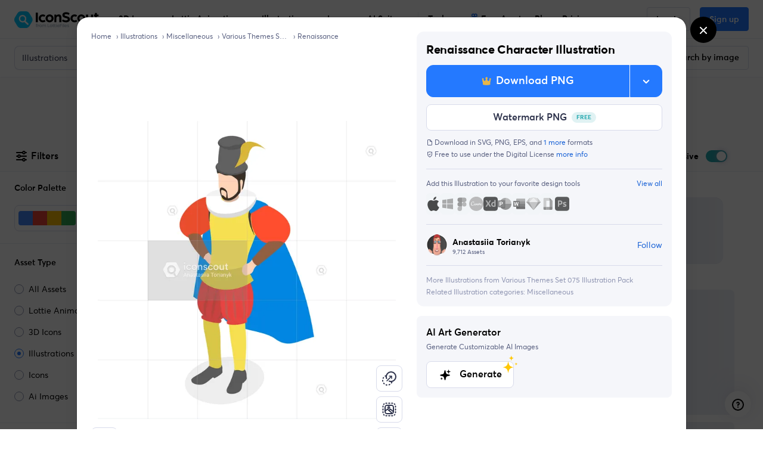

--- FILE ---
content_type: text/javascript
request_url: https://cdna.iconscout.com/bf0c5cd.modern.js
body_size: 5321
content:
(window.webpackJsonp=window.webpackJsonp||[]).push([[0],{6411:function(t,e,o){"use strict";o.d(e,"a",(function(){return gt}));var r=o(6),n=(o(269),o(11)),d=o(18),l=o(24),h=o(13),c=o(88),O=o(4),m=o(156),f=o(65),j=o(51),v=o(29),C=o(23),html=o(384),y=o(108),w=o(9),k=o(376),object=o(10),_=o(1335),B=o(2),S=o(137),T=o(94),$="$_documentListeners",E=Object(n.c)({created(){this[$]={}},beforeDestroy(){Object(object.h)(this[$]||{}).forEach((t=>{this[$][t].forEach((e=>{this.listenOffDocument(t,e)}))})),this[$]=null},methods:{registerDocumentListener(t,e){this[$]&&(this[$][t]=this[$][t]||[],Object(j.a)(this[$][t],e)||this[$][t].push(e))},unregisterDocumentListener(t,e){this[$]&&this[$][t]&&(this[$][t]=this[$][t].filter((t=>t!==e)))},listenDocument(t,e,o){t?this.listenOnDocument(e,o):this.listenOffDocument(e,o)},listenOnDocument(t,e){l.h&&(Object(C.b)(document,t,e,h.z),this.registerDocumentListener(t,e))},listenOffDocument(t,e){l.h&&Object(C.a)(document,t,e,h.z),this.unregisterDocumentListener(t,e)}}}),V=o(110),x="$_windowListeners",F=Object(n.c)({created(){this[x]={}},beforeDestroy(){Object(object.h)(this[x]||{}).forEach((t=>{this[x][t].forEach((e=>{this.listenOffWindow(t,e)}))})),this[x]=null},methods:{registerWindowListener(t,e){this[x]&&(this[x][t]=this[x][t]||[],Object(j.a)(this[x][t],e)||this[x][t].push(e))},unregisterWindowListener(t,e){this[x]&&this[x][t]&&(this[x][t]=this[x][t].filter((t=>t!==e)))},listenWindow(t,e,o){t?this.listenOnWindow(e,o):this.listenOffWindow(e,o)},listenOnWindow(t,e){l.h&&(Object(C.b)(window,t,e,h.z),this.registerWindowListener(t,e))},listenOffWindow(t,e){l.h&&Object(C.a)(window,t,e,h.z),this.unregisterWindowListener(t,e)}}}),I=o(80),z=o(533),M=o(297),D=o(532),H=o(404),R=o(3),L=o(258),W=Object(n.c)({abstract:!0,name:d.S,props:{nodes:Object(B.b)(O.c)},data:t=>({updatedNodes:t.nodes}),destroyed(){Object(v.w)(this.$el)},render(t){var{updatedNodes:e}=this,o=Object(w.e)(e)?e({}):e;return(o=Object(j.b)(o).filter(y.a))&&o.length>0&&!o[0].text?o[0]:t()}}),A={container:Object(B.b)([m.c,O.p],"body"),disabled:Object(B.b)(O.g,!1),tag:Object(B.b)(O.p,"div")},P=Object(n.c)({name:d.R,mixins:[I.a],props:A,watch:{disabled:{immediate:!0,handler(t){t?this.unmountTarget():this.$nextTick(this.mountTarget)}}},created(){this.$_defaultFn=null,this.$_target=null},beforeMount(){this.mountTarget()},updated(){this.updateTarget()},beforeDestroy(){this.unmountTarget(),this.$_defaultFn=null},methods:{getContainer(){if(l.h){var{container:t}=this;return Object(w.i)(t)?Object(v.z)(t):t}return null},mountTarget(){if(!this.$_target){var t=this.getContainer();if(t){var e=document.createElement("div");t.appendChild(e),this.$_target=Object(L.a)(this,W,{el:e,propsData:{nodes:Object(j.b)(this.normalizeSlot())}})}}},updateTarget(){if(l.h&&this.$_target){var t=this.$scopedSlots.default;this.disabled||(t&&this.$_defaultFn!==t?this.$_target.updatedNodes=t:t||(this.$_target.updatedNodes=this.$slots.default)),this.$_defaultFn=t}},unmountTarget(){this.$_target&&this.$_target.$destroy(),this.$_target=null}},render(t){if(this.disabled){var e=Object(j.b)(this.normalizeSlot()).filter(y.a);if(e.length>0&&!e[0].text)return e[0]}return t()}}),Z=Object(n.c)({name:d.R,mixins:[I.a],props:A,render(t){if(this.disabled){var e=Object(j.b)(this.normalizeSlot()).filter(y.a);if(e.length>0)return e[0]}return t(R.default.Teleport,{to:this.container},this.normalizeSlot())}}),G=n.d?Z:P,N=o(202);function J(t,e){var o=Object.keys(t);if(Object.getOwnPropertySymbols){var r=Object.getOwnPropertySymbols(t);e&&(r=r.filter((function(e){return Object.getOwnPropertyDescriptor(t,e).enumerable}))),o.push.apply(o,r)}return o}function K(t){for(var e=1;e<arguments.length;e++){var o=null!=arguments[e]?arguments[e]:{};e%2?J(Object(o),!0).forEach((function(e){Object(r.a)(t,e,o[e])})):Object.getOwnPropertyDescriptors?Object.defineProperties(t,Object.getOwnPropertyDescriptors(o)):J(Object(o)).forEach((function(e){Object.defineProperty(t,e,Object.getOwnPropertyDescriptor(o,e))}))}return t}class Q extends N.a{constructor(t){super(t,arguments.length>1&&void 0!==arguments[1]?arguments[1]:{}),Object(object.d)(this,{trigger:Object(object.l)()})}static get Defaults(){return K(K({},super.Defaults),{},{trigger:null})}}var U=o(118),X=new(Object(n.c)({data:()=>({modals:[],baseZIndex:null,scrollbarWidth:null,isBodyOverflowing:!1}),computed:{modalCount(){return this.modals.length},modalsAreOpen(){return this.modalCount>0}},watch:{modalCount(t,e){l.h&&(this.getScrollbarWidth(),t>0&&0===e?(this.checkScrollbar(),this.setScrollbar(),Object(v.b)(document.body,"modal-open")):0===t&&e>0&&(this.resetScrollbar(),Object(v.v)(document.body,"modal-open")),Object(v.B)(document.body,"data-modal-open-count",String(t)))},modals(t){this.checkScrollbar(),Object(v.y)((()=>{this.updateModals(t||[])}))}},methods:{registerModal(t){t&&-1===this.modals.indexOf(t)&&this.modals.push(t)},unregisterModal(t){var e=this.modals.indexOf(t);e>-1&&(this.modals.splice(e,1),t._isBeingDestroyed||t._isDestroyed||this.resetModal(t))},getBaseZIndex(){if(l.h&&Object(w.f)(this.baseZIndex)){var div=document.createElement("div");Object(v.b)(div,"modal-backdrop"),Object(v.b)(div,"d-none"),Object(v.C)(div,"display","none"),document.body.appendChild(div),this.baseZIndex=Object(U.b)(Object(v.j)(div).zIndex,1040),document.body.removeChild(div)}return this.baseZIndex||1040},getScrollbarWidth(){if(l.h&&Object(w.f)(this.scrollbarWidth)){var div=document.createElement("div");Object(v.b)(div,"modal-scrollbar-measure"),document.body.appendChild(div),this.scrollbarWidth=Object(v.i)(div).width-div.clientWidth,document.body.removeChild(div)}return this.scrollbarWidth||0},updateModals(t){var e=this.getBaseZIndex(),o=this.getScrollbarWidth();t.forEach(((t,r)=>{t.zIndex=e+r,t.scrollbarWidth=o,t.isTop=r===this.modals.length-1,t.isBodyOverflowing=this.isBodyOverflowing}))},resetModal(t){t&&(t.zIndex=this.getBaseZIndex(),t.isTop=!0,t.isBodyOverflowing=!1)},checkScrollbar(){var{left:t,right:e}=Object(v.i)(document.body);this.isBodyOverflowing=t+e<window.innerWidth},setScrollbar(){var body=document.body;if(body._paddingChangedForModal=body._paddingChangedForModal||[],body._marginChangedForModal=body._marginChangedForModal||[],this.isBodyOverflowing){var t=this.scrollbarWidth;Object(v.A)(".fixed-top, .fixed-bottom, .is-fixed, .sticky-top").forEach((e=>{var o=Object(v.k)(e,"paddingRight")||"";Object(v.B)(e,"data-padding-right",o),Object(v.C)(e,"paddingRight","".concat(Object(U.a)(Object(v.j)(e).paddingRight,0)+t,"px")),body._paddingChangedForModal.push(e)})),Object(v.A)(".sticky-top").forEach((e=>{var o=Object(v.k)(e,"marginRight")||"";Object(v.B)(e,"data-margin-right",o),Object(v.C)(e,"marginRight","".concat(Object(U.a)(Object(v.j)(e).marginRight,0)-t,"px")),body._marginChangedForModal.push(e)})),Object(v.A)(".navbar-toggler").forEach((e=>{var o=Object(v.k)(e,"marginRight")||"";Object(v.B)(e,"data-margin-right",o),Object(v.C)(e,"marginRight","".concat(Object(U.a)(Object(v.j)(e).marginRight,0)+t,"px")),body._marginChangedForModal.push(e)}));var e=Object(v.k)(body,"paddingRight")||"";Object(v.B)(body,"data-padding-right",e),Object(v.C)(body,"paddingRight","".concat(Object(U.a)(Object(v.j)(body).paddingRight,0)+t,"px"))}},resetScrollbar(){var body=document.body;body._paddingChangedForModal&&body._paddingChangedForModal.forEach((t=>{Object(v.m)(t,"data-padding-right")&&(Object(v.C)(t,"paddingRight",Object(v.h)(t,"data-padding-right")||""),Object(v.u)(t,"data-padding-right"))})),body._marginChangedForModal&&body._marginChangedForModal.forEach((t=>{Object(v.m)(t,"data-margin-right")&&(Object(v.C)(t,"marginRight",Object(v.h)(t,"data-margin-right")||""),Object(v.u)(t,"data-margin-right"))})),body._paddingChangedForModal=null,body._marginChangedForModal=null,Object(v.m)(body,"data-padding-right")&&(Object(v.C)(body,"paddingRight",Object(v.h)(body,"data-padding-right")||""),Object(v.u)(body,"data-padding-right"))}}}));function Y(t,e){var o=Object.keys(t);if(Object.getOwnPropertySymbols){var r=Object.getOwnPropertySymbols(t);e&&(r=r.filter((function(e){return Object.getOwnPropertyDescriptor(t,e).enumerable}))),o.push.apply(o,r)}return o}function tt(t){for(var e=1;e<arguments.length;e++){var o=null!=arguments[e]?arguments[e]:{};e%2?Y(Object(o),!0).forEach((function(e){Object(r.a)(t,e,o[e])})):Object.getOwnPropertyDescriptors?Object.defineProperties(t,Object.getOwnPropertyDescriptors(o)):Y(Object(o)).forEach((function(e){Object.defineProperty(t,e,Object.getOwnPropertyDescriptor(o,e))}))}return t}var{mixin:et,props:it,prop:st,event:ot}=Object(k.a)("visible",{type:O.g,defaultValue:!1,event:h.d}),at="cancel",nt="headerclose",lt="ok",ht=[at,nt,lt],ct={subtree:!0,childList:!0,characterData:!0,attributes:!0,attributeFilter:["style","class"]},bt=Object(B.c)(Object(object.m)(tt(tt(tt({},T.b),it),{},{ariaLabel:Object(B.b)(O.p),autoFocusButton:Object(B.b)(O.p,null,(t=>Object(w.k)(t)||Object(j.a)(ht,t))),bodyBgVariant:Object(B.b)(O.p),bodyClass:Object(B.b)(O.e),bodyTextVariant:Object(B.b)(O.p),busy:Object(B.b)(O.g,!1),buttonSize:Object(B.b)(O.p),cancelDisabled:Object(B.b)(O.g,!1),cancelTitle:Object(B.b)(O.p,"Cancel"),cancelTitleHtml:Object(B.b)(O.p),cancelVariant:Object(B.b)(O.p,"secondary"),centered:Object(B.b)(O.g,!1),contentClass:Object(B.b)(O.e),dialogClass:Object(B.b)(O.e),footerBgVariant:Object(B.b)(O.p),footerBorderVariant:Object(B.b)(O.p),footerClass:Object(B.b)(O.e),footerTag:Object(B.b)(O.p,"footer"),footerTextVariant:Object(B.b)(O.p),headerBgVariant:Object(B.b)(O.p),headerBorderVariant:Object(B.b)(O.p),headerClass:Object(B.b)(O.e),headerCloseContent:Object(B.b)(O.p,"&times;"),headerCloseLabel:Object(B.b)(O.p,"Close"),headerCloseVariant:Object(B.b)(O.p),headerTag:Object(B.b)(O.p,"header"),headerTextVariant:Object(B.b)(O.p),hideBackdrop:Object(B.b)(O.g,!1),hideFooter:Object(B.b)(O.g,!1),hideHeader:Object(B.b)(O.g,!1),hideHeaderClose:Object(B.b)(O.g,!1),ignoreEnforceFocusSelector:Object(B.b)(O.f),lazy:Object(B.b)(O.g,!1),modalClass:Object(B.b)(O.e),noCloseOnBackdrop:Object(B.b)(O.g,!1),noCloseOnEsc:Object(B.b)(O.g,!1),noEnforceFocus:Object(B.b)(O.g,!1),noFade:Object(B.b)(O.g,!1),noStacking:Object(B.b)(O.g,!1),okDisabled:Object(B.b)(O.g,!1),okOnly:Object(B.b)(O.g,!1),okTitle:Object(B.b)(O.p,"OK"),okTitleHtml:Object(B.b)(O.p),okVariant:Object(B.b)(O.p,"primary"),returnFocus:Object(B.b)([m.c,O.n,O.p]),scrollable:Object(B.b)(O.g,!1),size:Object(B.b)(O.p,"md"),static:Object(B.b)(O.g,!1),title:Object(B.b)(O.p),titleClass:Object(B.b)(O.e),titleHtml:Object(B.b)(O.p),titleSrOnly:Object(B.b)(O.g,!1),titleTag:Object(B.b)(O.p,"h5")})),d.G),gt=Object(n.c)({name:d.G,mixins:[S.a,T.a,et,E,V.a,F,I.a,z.a],inheritAttrs:!1,props:bt,data:()=>({isHidden:!0,isVisible:!1,isTransitioning:!1,isShow:!1,isBlock:!1,isOpening:!1,isClosing:!1,ignoreBackdropClick:!1,isModalOverflowing:!1,scrollbarWidth:0,zIndex:X.getBaseZIndex(),isTop:!0,isBodyOverflowing:!1}),computed:{modalId(){return this.safeId()},modalOuterId(){return this.safeId("__BV_modal_outer_")},modalHeaderId(){return this.safeId("__BV_modal_header_")},modalBodyId(){return this.safeId("__BV_modal_body_")},modalTitleId(){return this.safeId("__BV_modal_title_")},modalContentId(){return this.safeId("__BV_modal_content_")},modalFooterId(){return this.safeId("__BV_modal_footer_")},modalBackdropId(){return this.safeId("__BV_modal_backdrop_")},modalClasses(){return[{fade:!this.noFade,show:this.isShow},this.modalClass]},modalStyles(){var t="".concat(this.scrollbarWidth,"px");return{paddingLeft:!this.isBodyOverflowing&&this.isModalOverflowing?t:"",paddingRight:this.isBodyOverflowing&&!this.isModalOverflowing?t:"",display:this.isBlock?"block":"none"}},dialogClasses(){return[{["modal-".concat(this.size)]:this.size,"modal-dialog-centered":this.centered,"modal-dialog-scrollable":this.scrollable},this.dialogClass]},headerClasses(){return[{["bg-".concat(this.headerBgVariant)]:this.headerBgVariant,["text-".concat(this.headerTextVariant)]:this.headerTextVariant,["border-".concat(this.headerBorderVariant)]:this.headerBorderVariant},this.headerClass]},titleClasses(){return[{"sr-only":this.titleSrOnly},this.titleClass]},bodyClasses(){return[{["bg-".concat(this.bodyBgVariant)]:this.bodyBgVariant,["text-".concat(this.bodyTextVariant)]:this.bodyTextVariant},this.bodyClass]},footerClasses(){return[{["bg-".concat(this.footerBgVariant)]:this.footerBgVariant,["text-".concat(this.footerTextVariant)]:this.footerTextVariant,["border-".concat(this.footerBorderVariant)]:this.footerBorderVariant},this.footerClass]},modalOuterStyle(){return{position:"absolute",zIndex:this.zIndex}},slotScope(){return{cancel:this.onCancel,close:this.onClose,hide:this.hide,ok:this.onOk,visible:this.isVisible}},computeIgnoreEnforceFocusSelector(){return Object(j.b)(this.ignoreEnforceFocusSelector).filter(y.a).join(",").trim()},computedAttrs(){return tt(tt(tt({},this.static?{}:this.scopedStyleAttrs),this.bvAttrs),{},{id:this.modalOuterId})},computedModalAttrs(){var{isVisible:t,ariaLabel:e}=this;return{id:this.modalId,role:"dialog","aria-hidden":t?null:"true","aria-modal":t?"true":null,"aria-label":e,"aria-labelledby":this.hideHeader||e||!(this.hasNormalizedSlot(f.s)||this.titleHtml||this.title)?null:this.modalTitleId,"aria-describedby":this.modalBodyId}}},watch:{[st](t,e){t!==e&&this[t?"show":"hide"]()}},created(){this.$_observer=null,this.$_returnFocus=this.returnFocus||null},mounted(){this.zIndex=X.getBaseZIndex(),this.listenOnRoot(Object(C.d)(d.G,h.s),this.showHandler),this.listenOnRoot(Object(C.d)(d.G,h.k),this.hideHandler),this.listenOnRoot(Object(C.d)(d.G,h.w),this.toggleHandler),this.listenOnRoot(Object(C.e)(d.G,h.s),this.modalListener),!0===this[st]&&this.$nextTick(this.show)},beforeDestroy(){X.unregisterModal(this),this.setObserver(!1),this.isVisible&&(this.isVisible=!1,this.isShow=!1,this.isTransitioning=!1)},methods:{setObserver(){var t=arguments.length>0&&void 0!==arguments[0]&&arguments[0];this.$_observer&&this.$_observer.disconnect(),this.$_observer=null,t&&(this.$_observer=Object(_.a)(this.$refs.content,this.checkModalOverflow.bind(this),ct))},updateModel(t){t!==this[st]&&this.$emit(ot,t)},buildEvent(t){var e=arguments.length>1&&void 0!==arguments[1]?arguments[1]:{};return new Q(t,tt(tt({cancelable:!1,target:this.$refs.modal||this.$el||null,relatedTarget:null,trigger:null},e),{},{vueTarget:this,componentId:this.modalId}))},show(){if(!this.isVisible&&!this.isOpening)if(this.isClosing)this.$once(h.j,this.show);else{this.isOpening=!0,this.$_returnFocus=this.$_returnFocus||this.getActiveElement();var t=this.buildEvent(h.s,{cancelable:!0});if(this.emitEvent(t),t.defaultPrevented||this.isVisible)return this.isOpening=!1,void this.updateModel(!1);this.doShow()}},hide(){var t=arguments.length>0&&void 0!==arguments[0]?arguments[0]:"";if(this.isVisible&&!this.isClosing){this.isClosing=!0;var e=this.buildEvent(h.k,{cancelable:"FORCE"!==t,trigger:t||null});if(t===lt?this.$emit(h.o,e):t===at?this.$emit(h.c,e):t===nt&&this.$emit(h.g,e),this.emitEvent(e),e.defaultPrevented||!this.isVisible)return this.isClosing=!1,void this.updateModel(!0);this.setObserver(!1),this.isVisible=!1,this.updateModel(!1)}},toggle(t){t&&(this.$_returnFocus=t),this.isVisible?this.hide("toggle"):this.show()},getActiveElement(){var t=Object(v.g)(l.h?[document.body]:[]);return t&&t.focus?t:null},doShow(){X.modalsAreOpen&&this.noStacking?this.listenOnRootOnce(Object(C.e)(d.G,h.j),this.doShow):(X.registerModal(this),this.isHidden=!1,this.$nextTick((()=>{this.isVisible=!0,this.isOpening=!1,this.updateModel(!0),this.$nextTick((()=>{this.setObserver(!0)}))})))},onBeforeEnter(){this.isTransitioning=!0,this.setResizeEvent(!0)},onEnter(){this.isBlock=!0,Object(v.y)((()=>{Object(v.y)((()=>{this.isShow=!0}))}))},onAfterEnter(){this.checkModalOverflow(),this.isTransitioning=!1,Object(v.y)((()=>{this.emitEvent(this.buildEvent(h.t)),this.setEnforceFocus(!0),this.$nextTick((()=>{this.focusFirst()}))}))},onBeforeLeave(){this.isTransitioning=!0,this.setResizeEvent(!1),this.setEnforceFocus(!1)},onLeave(){this.isShow=!1},onAfterLeave(){this.isBlock=!1,this.isTransitioning=!1,this.isModalOverflowing=!1,this.isHidden=!0,this.$nextTick((()=>{this.isClosing=!1,X.unregisterModal(this),this.returnFocusTo(),this.emitEvent(this.buildEvent(h.j))}))},emitEvent(t){var{type:e}=t;this.emitOnRoot(Object(C.e)(d.G,e),t,t.componentId),this.$emit(e,t)},onDialogMousedown(){var t=this.$refs.modal,e=o=>{Object(C.a)(t,"mouseup",e,h.z),o.target===t&&(this.ignoreBackdropClick=!0)};Object(C.b)(t,"mouseup",e,h.z)},onClickOut(t){this.ignoreBackdropClick?this.ignoreBackdropClick=!1:this.isVisible&&!this.noCloseOnBackdrop&&Object(v.f)(document.body,t.target)&&(Object(v.f)(this.$refs.content,t.target)||this.hide("backdrop"))},onOk(){this.hide(lt)},onCancel(){this.hide(at)},onClose(){this.hide(nt)},onEsc(t){t.keyCode===c.d&&this.isVisible&&!this.noCloseOnEsc&&this.hide("esc")},focusHandler(t){var content=this.$refs.content,{target:e}=t;if(!(this.noEnforceFocus||!this.isTop||!this.isVisible||!content||document===e||Object(v.f)(content,e)||this.computeIgnoreEnforceFocusSelector&&Object(v.e)(this.computeIgnoreEnforceFocusSelector,e,!0))){var o=Object(v.l)(this.$refs.content),r=this.$refs["bottom-trap"],n=this.$refs["top-trap"];if(r&&e===r){if(Object(v.d)(o[0]))return}else if(n&&e===n&&Object(v.d)(o[o.length-1]))return;Object(v.d)(content,{preventScroll:!0})}},setEnforceFocus(t){this.listenDocument(t,"focusin",this.focusHandler)},setResizeEvent(t){this.listenWindow(t,"resize",this.checkModalOverflow),this.listenWindow(t,"orientationchange",this.checkModalOverflow)},showHandler(t,e){t===this.modalId&&(this.$_returnFocus=e||this.getActiveElement(),this.show())},hideHandler(t){t===this.modalId&&this.hide("event")},toggleHandler(t,e){t===this.modalId&&this.toggle(e)},modalListener(t){this.noStacking&&t.vueTarget!==this&&this.hide()},focusFirst(){l.h&&Object(v.y)((()=>{var t=this.$refs.modal,content=this.$refs.content,e=this.getActiveElement();if(t&&content&&(!e||!Object(v.f)(content,e))){var o=this.$refs["ok-button"],r=this.$refs["cancel-button"],n=this.$refs["close-button"],d=this.autoFocusButton,l=d===lt&&o?o.$el||o:d===at&&r?r.$el||r:d===nt&&n?n.$el||n:content;Object(v.d)(l),l===content&&this.$nextTick((()=>{t.scrollTop=0}))}}))},returnFocusTo(){var t=this.returnFocus||this.$_returnFocus||null;this.$_returnFocus=null,this.$nextTick((()=>{(t=Object(w.i)(t)?Object(v.z)(t):t)&&(t=t.$el||t,Object(v.d)(t))}))},checkModalOverflow(){if(this.isVisible){var t=this.$refs.modal;this.isModalOverflowing=t.scrollHeight>document.documentElement.clientHeight}},makeModal(t){var e=t();if(!this.hideHeader){var o=this.normalizeSlot(f.p,this.slotScope);if(!o){var r=t();this.hideHeaderClose||(r=t(D.a,{props:{content:this.headerCloseContent,disabled:this.isTransitioning,ariaLabel:this.headerCloseLabel,textVariant:this.headerCloseVariant||this.headerTextVariant},on:{click:this.onClose},ref:"close-button"},[this.normalizeSlot(f.q)])),o=[t(this.titleTag,{staticClass:"modal-title",class:this.titleClasses,attrs:{id:this.modalTitleId},domProps:this.hasNormalizedSlot(f.s)?{}:Object(html.a)(this.titleHtml,this.title)},this.normalizeSlot(f.s,this.slotScope)),r]}e=t(this.headerTag,{staticClass:"modal-header",class:this.headerClasses,attrs:{id:this.modalHeaderId},ref:"header"},[o])}var d=t("div",{staticClass:"modal-body",class:this.bodyClasses,attrs:{id:this.modalBodyId},ref:"body"},this.normalizeSlot(f.c,this.slotScope)),l=t();if(!this.hideFooter){var h=this.normalizeSlot(f.o,this.slotScope);if(!h){var c=t();this.okOnly||(c=t(M.a,{props:{variant:this.cancelVariant,size:this.buttonSize,disabled:this.cancelDisabled||this.busy||this.isTransitioning},domProps:this.hasNormalizedSlot(f.n)?{}:Object(html.a)(this.cancelTitleHtml,this.cancelTitle),on:{click:this.onCancel},ref:"cancel-button"},this.normalizeSlot(f.n))),h=[c,t(M.a,{props:{variant:this.okVariant,size:this.buttonSize,disabled:this.okDisabled||this.busy||this.isTransitioning},domProps:this.hasNormalizedSlot(f.r)?{}:Object(html.a)(this.okTitleHtml,this.okTitle),on:{click:this.onOk},ref:"ok-button"},this.normalizeSlot(f.r))]}l=t(this.footerTag,{staticClass:"modal-footer",class:this.footerClasses,attrs:{id:this.modalFooterId},ref:"footer"},[h])}var O=t("div",{staticClass:"modal-content",class:this.contentClass,attrs:{id:this.modalContentId,tabindex:"-1"},ref:"content"},[e,d,l]),m=t(),j=t();this.isVisible&&!this.noEnforceFocus&&(m=t("span",{attrs:{tabindex:"0"},ref:"top-trap"}),j=t("span",{attrs:{tabindex:"0"},ref:"bottom-trap"}));var v=t("div",{staticClass:"modal-dialog",class:this.dialogClasses,on:{mousedown:this.onDialogMousedown},ref:"dialog"},[m,O,j]),C=t("div",{staticClass:"modal",class:this.modalClasses,style:this.modalStyles,attrs:this.computedModalAttrs,on:{keydown:this.onEsc,click:this.onClickOut},directives:[{name:"show",value:this.isVisible}],ref:"modal"},[v]);C=t("transition",{props:{enterClass:"",enterToClass:"",enterActiveClass:"",leaveClass:"",leaveActiveClass:"",leaveToClass:""},on:{beforeEnter:this.onBeforeEnter,enter:this.onEnter,afterEnter:this.onAfterEnter,beforeLeave:this.onBeforeLeave,leave:this.onLeave,afterLeave:this.onAfterLeave}},[C]);var y=t();return!this.hideBackdrop&&this.isVisible&&(y=t("div",{staticClass:"modal-backdrop",attrs:{id:this.modalBackdropId}},this.normalizeSlot(f.m))),y=t(H.a,{props:{noFade:this.noFade}},[y]),t("div",{style:this.modalOuterStyle,attrs:this.computedAttrs,key:"modal-outer-".concat(this[n.a])},[C,y])}},render(t){return this.static?this.lazy&&this.isHidden?t():this.makeModal(t):this.isHidden?t():t(G,[this.makeModal(t)])}})}}]);


--- FILE ---
content_type: text/javascript
request_url: https://cdna.iconscout.com/3edd3fb.modern.js
body_size: 8369
content:
(window.webpackJsonp=window.webpackJsonp||[]).push([[13],{1318:function(t,e,o){var content=o(1539);content.__esModule&&(content=content.default),"string"==typeof content&&(content=[[t.i,content,""]]),content.locals&&(t.exports=content.locals);(0,o(34).default)("3c705890",content,!0,{sourceMap:!1})},1319:function(t,e,o){var content=o(1541);content.__esModule&&(content=content.default),"string"==typeof content&&(content=[[t.i,content,""]]),content.locals&&(t.exports=content.locals);(0,o(34).default)("74f754d3",content,!0,{sourceMap:!1})},1320:function(t,e,o){var content=o(1543);content.__esModule&&(content=content.default),"string"==typeof content&&(content=[[t.i,content,""]]),content.locals&&(t.exports=content.locals);(0,o(34).default)("6ed64716",content,!0,{sourceMap:!1})},1321:function(t,e,o){var content=o(1545);content.__esModule&&(content=content.default),"string"==typeof content&&(content=[[t.i,content,""]]),content.locals&&(t.exports=content.locals);(0,o(34).default)("60b3c97e",content,!0,{sourceMap:!1})},1322:function(t,e,o){var content=o(1547);content.__esModule&&(content=content.default),"string"==typeof content&&(content=[[t.i,content,""]]),content.locals&&(t.exports=content.locals);(0,o(34).default)("02bf48cb",content,!0,{sourceMap:!1})},1323:function(t,e,o){var content=o(1549);content.__esModule&&(content=content.default),"string"==typeof content&&(content=[[t.i,content,""]]),content.locals&&(t.exports=content.locals);(0,o(34).default)("605f646d",content,!0,{sourceMap:!1})},1324:function(t,e,o){var content=o(1551);content.__esModule&&(content=content.default),"string"==typeof content&&(content=[[t.i,content,""]]),content.locals&&(t.exports=content.locals);(0,o(34).default)("6ae57f3d",content,!0,{sourceMap:!1})},1377:function(t,e){t.exports="[data-uri]"},1417:function(t,e,o){"use strict";o.d(e,"a",(function(){return n}));var n=["#00C6FF","#66CCFF","#52CC99","#FF6699","#FFBF66","#FF8066","#767FAD","#FFFFFF"]},1460:function(t,e,o){"use strict";var n=o(6),r=(o(21),o(40),o(25),o(1276)),l=o(49);function c(t,e){var o=Object.keys(t);if(Object.getOwnPropertySymbols){var n=Object.getOwnPropertySymbols(t);e&&(n=n.filter((function(e){return Object.getOwnPropertyDescriptor(t,e).enumerable}))),o.push.apply(o,n)}return o}function d(t){for(var e=1;e<arguments.length;e++){var o=null!=arguments[e]?arguments[e]:{};e%2?c(Object(o),!0).forEach((function(e){Object(n.a)(t,e,o[e])})):Object.getOwnPropertyDescriptors?Object.defineProperties(t,Object.getOwnPropertyDescriptors(o)):c(Object(o)).forEach((function(e){Object.defineProperty(t,e,Object.getOwnPropertyDescriptor(o,e))}))}return t}var h=o(8),m=(o(30),o(45),o(1267)),f=o(192),v=o(1371),_=o(14),y=(o(269),o(2643)),w=o(2644),x=o(1278),P=o(1417),$="#87ddfd",C={components:{UilTrashAlt:y.a,UilPen:w.a,UilTimes:x.a,IconscoutColorPicker:()=>Promise.all([o.e(2),o.e(38)]).then(o.bind(null,6342))},props:{view:{type:String,default:"home"},palette:{type:Object,default:()=>({})}},data:()=>({id:null,name:null,colors:[],showNameEditInput:!1,selectedColorIndex:-1,defaultColors:P.a,pickerColor:$}),computed:{showColorPicker(){return this.selectedColorIndex>-1},hasAnyChange(){return this.palette&&(this.name!==this.palette.name||this.colors.length!==this.palette.colors.length||this.colors.length===this.palette.colors.length&&this.colors.filter(((t,e)=>t!==this.palette.colors[e])).length)}},watch:{"palette.id"(t){this.id=t}},created(){this.id=this.palette.id,this.name=this.palette.name,this.colors=[...this.palette.colors],this.id?(this.selectedColorIndex=0,this.pickerColor=this.colors[this.selectedColorIndex],this.focusAndSelectHexInput()):(this.pickerColor=$,this.colors.push(this.pickerColor),this.selectedColorIndex=0,this.focusAndSelectHexInput())},methods:{enableNameEditing(){this.showNameEditInput=!0,this.$nextTick((()=>{this.$refs.nameEditInput&&(this.$refs.nameEditInput.focus(),this.$refs.nameEditInput.select())}))},onBlurNameInput(){this.showNameEditInput=!1,this.name||(this.name=this.palette.name||"Untitled")},onSelectColor(t){this.selectedColorIndex=t,this.pickerColor=this.selectedColorIndex>-1?this.colors[this.selectedColorIndex]:$,this.focusAndSelectHexInput()},onChangePickerColor(t){this.pickerColor=t.hex;var e=[...this.colors];e.splice(this.selectedColorIndex,1,t.hex),this.colors=e},onAddNewColor(){this.pickerColor=$,this.colors.push(this.pickerColor),this.selectedColorIndex=this.colors.length-1,this.focusAndSelectHexInput()},onSave(){this.$emit("save",{id:this.id,name:this.name,colors:this.colors})},onRemoveColor(t){1!==this.colors.length&&(t>this.selectedColorIndex||this.selectedColorIndex--,this.remove(t),this.pickerColor=this.colors[this.selectedColorIndex])},remove(t){this.colors=this.colors.filter(((e,i)=>t!==i))},focusAndSelectHexInput(){this.$nextTick((()=>{this.$refs.picker&&this.$refs.picker.focusHexInput()}))}}},k=o(1538),O=o(5);var component=Object(O.a)(C,(function(){var t=this,e=t._self._c;return e("div",[e("div",{class:["mb-3",t.$style.container]},[e("div",{class:["d-flex justify-content-between align-items-center py-1 px-3",t.$style.cardHeader]},[t.showNameEditInput?e("input",{directives:[{name:"model",rawName:"v-model.trim",value:t.name,expression:"name",modifiers:{trim:!0}}],ref:"nameEditInput",class:["border-0 caption font-weight-bold px-0",t.$style.input],attrs:{type:"text",autofocus:""},domProps:{value:t.name},on:{blur:[t.onBlurNameInput,function(e){return t.$forceUpdate()}],keyup:function(e){return!e.type.indexOf("key")&&t._k(e.keyCode,"enter",13,e.key,"Enter")?null:t.$refs.nameEditInput.blur()},input:function(e){e.target.composing||(t.name=e.target.value.trim())}}}):e("a",{staticClass:"d-flex align-items-center text-truncate w-50 no-hover text-secondary",attrs:{href:"#"},on:{click:function(e){return e.stopPropagation(),e.preventDefault(),t.enableNameEditing.apply(null,arguments)}}},[e("div",{staticClass:"caption mr-2 text-truncate mw-100 font-weight-bold"},[t._v("\n          "+t._s(t.name)+"\n        ")]),t._v(" "),e("uil-pen",{attrs:{size:"14"}})],1),t._v(" "),e("div",["edit"===t.view?e("a",{staticClass:"text-danger",attrs:{href:"#"},on:{click:function(e){return e.stopPropagation(),e.preventDefault(),t.$emit("removePalette")}}},[e("uil-trash-alt",{attrs:{size:"14"}})],1):t._e()])]),t._v(" "),e("div",{class:["d-flex flex-wrap align-items-center p-3",t.$style.colorWrapper]},[e("div",{staticClass:"d-inline-flex flex-wrap"},t._l(t.colors,(function(o,n){return e("div",{key:n+o,class:t.$style.colors,style:{backgroundColor:o}},[e("a",{class:[t.$style.color,t.selectedColorIndex===n?t.$style.active:null],attrs:{href:"#"},on:{click:function(e){return e.preventDefault(),t.onSelectColor(n)}}}),t._v(" "),n||t.colors.length>1?e("a",{class:["text-danger",t.$style.remove],attrs:{id:"remove-palette-color-".concat(t.id,"-").concat(n),href:"#"},on:{click:function(e){return e.preventDefault(),t.onRemoveColor(n)}}},[e("uil-times",{attrs:{size:"12"}})],1):t._e()])})),0),t._v(" "),e("div",{staticClass:"ml-2",attrs:{id:"brand-palette-add-color-icon"},on:{click:t.onAddNewColor}},[e("img",{staticClass:"d-block",attrs:{src:o(1390),alt:"Add new color",width:"24",height:"24"}})])])]),t._v(" "),t.showColorPicker?e("div",{class:t.$style.colorPicker},[e("iconscout-color-picker",{ref:"picker",attrs:{"disable-alpha":!0,"disable-toggle":!0,"default-palette":t.defaultColors,value:t.pickerColor},on:{input:t.onChangePickerColor,copied:function(e){return t.$emit("copied")}}}),t._v(" "),e("button",{staticClass:"btn btn-block btn-primary mt-3 btn-sm",attrs:{id:"brand-palette-add-color-button",type:"button",disabled:!t.hasAnyChange},on:{click:t.onSave}},[t._v("\n      Save Color Palette\n    ")])],1):t._e()])}),[],!1,(function(t){this.$style=k.default.locals||k.default}),null,null),I={components:{BrandPalette:component.exports},mixins:[l.a],props:{view:{type:String,default:"home"},editingPaletteId:{type:[Number,String],default:null}},computed:{palette(){return"add"===this.view?{name:"Untitled",colors:[]}:this.$store.state.brandPalettes.palettes&&this.$store.getters["brandPalettes/getPaletteById"](this.editingPaletteId)||null}}},j=o(1540);var A=Object(O.a)(I,(function(){var t=this,e=t._self._c;return e("div",{class:t.$style.container},[e("brand-palette",{attrs:{view:t.view,palette:t.palette},on:{removePalette:function(e){return t.$emit("removePalette",{palette:t.palette,data:{view:t.view}})},copied:function(e){return t.$emit("copied",{view:t.view})},save:function(e){return t.$emit("save",e)}}})],1)}),[],!1,(function(t){this.$style=j.default.locals||j.default}),null,null).exports,D=o(2066),E={components:{ToggleSwitch:o(388).a,UilArrowLeft:D.a},props:{view:{type:String,default:"home"},brandClient:{type:String,default:null},showAutoApply:{type:Boolean,default:!0}},computed:{autoApply:{get(){return this.$store.getters["brandPalettes/isAutoApplyEnable"]},set(t){this.$store.dispatch("brandPalettes/toggleAutoApply"),this.$analytics.track("brand-panel",{route_path:this.$route.path,route_name:this.$route.name,location:this.brandClient,action:"toggle-auto-play",data:{autoApply:t}})}}}},S=o(1542);var B=Object(O.a)(E,(function(){var t=this,e=t._self._c;return e("div",{class:["mb-2-5 caption d-flex justify-content-between align-items-center",t.$style.ddHeader]},[e("div",{staticClass:"d-flex align-items-center"},["home"!==t.view?e("button",{staticClass:"mr-2 p-0 border-0 bg-transparent d-flex justify-content-between align-items-center outline-none",attrs:{type:"button"},on:{click:function(e){return e.stopPropagation(),e.preventDefault(),t.$emit("back")}}},[e("uil-arrow-left",{attrs:{size:"24"}})],1):t._e(),t._v(" "),e("span",{staticClass:"font-size-sm font-weight-semibold"},[t._v(t._s(t.$t("common.color_palette")))])]),t._v(" "),"home"===t.view&&t.showAutoApply?e("div",{staticClass:"d-flex justify-content-center align-items-center"},[e("strong",{staticClass:"font-size-sm font-weight-semi-bold mr-2"},[t._v("\n      "+t._s(t.$t("common.auto_apply"))+"\n    ")]),t._v(" "),e("toggle-switch",{model:{value:t.autoApply,callback:function(e){t.autoApply=e},expression:"autoApply"}})],1):t._e()])}),[],!1,(function(t){this.$style=S.default.locals||S.default}),null,null).exports,F=o(2005),M=o(1254),V=o(2075),J=o(2645),W=o(2623),N={components:{UilPlusCircle:J.a,UilRedo:W.a},computed:{selectedPalette(){return this.$store.getters["brandPalettes/selectedPalette"]}}},T=o(1544);var z=Object(O.a)(N,(function(){var t=this,e=t._self._c;return e("div",{class:["d-flex",t.$style.actionsContainer]},[e("a",{staticClass:"btn btn-block btn-primary has-icon btn-sm",attrs:{href:"#"},on:{click:function(e){return e.stopPropagation(),e.preventDefault(),t.$emit("add")}}},[e("uil-plus-circle",{staticClass:"mr-2-5"}),t._v(" "),e("span",[t._v(t._s(t.selectedPalette?"New":"New Palette"))])],1),t._v(" "),t.selectedPalette?e("a",{staticClass:"btn btn-primary btn-block has-icon btn-sm ml-3",attrs:{href:"#"},on:{click:function(e){return e.stopPropagation(),e.preventDefault(),t.$emit("reset")}}},[e("uil-redo",{staticClass:"mr-2-5"}),t._v(" "),e("span",[t._v("Reset")])],1):t._e()])}),[],!1,(function(t){this.$style=T.default.locals||T.default}),null,null).exports,H={components:{BDropdown:M.a,BDropdownItem:V.a,UisEllipsisV:F.a,UilPen:w.a,UilTrashAlt:y.a,Actions:z},computed:{brandPalettes(){return this.$store.state.brandPalettes.palettes},selectedPalette(){return this.$store.getters["brandPalettes/selectedPalette"]}}},R=o(1546);var X=Object(O.a)(H,(function(){var t=this,e=t._self._c;return e("div",{class:t.$style.container},[e("actions",{staticClass:"mb-2-5",on:{add:function(e){return t.$emit("add")},reset:function(e){return t.$emit("reset",{view:"home",by:"cta"})}}}),t._v(" "),e("div",{class:t.$style.palettes},t._l(t.brandPalettes,(function(o){return e("div",{key:o.id,staticClass:"d-flex align-items-center mb-2-5"},[e("a",{staticClass:"d-flex align-items-center w-100",attrs:{href:"#"},on:{click:function(e){return e.preventDefault(),t.$emit("apply",o.id)}}},[e("div",{class:["d-flex",t.$style.colors,t.selectedPalette&&t.selectedPalette.id===o.id?t.$style.active:null]},t._l(o.colors,(function(n,r){return e("div",{key:"".concat(o.id,"-").concat(r,"-").concat(n),class:t.$style.color,style:{backgroundColor:n}})})),0)]),t._v(" "),o.is_default?t._e():e("b-dropdown",{staticClass:"p-0",attrs:{"toggle-class":"customDropdown ml-2",variant:"default","no-caret":"",right:"",lazy:""}},[e("template",{slot:"button-content"},[e("uis-ellipsis-v",{attrs:{size:"16"}})],1),t._v(" "),e("b-dropdown-item",{on:{click:function(e){return e.stopPropagation(),e.preventDefault(),t.$emit("edit",o)}}},[e("uil-pen"),t._v(" "),e("span",{staticClass:"ml-2-5"},[t._v("Edit")])],1),t._v(" "),e("b-dropdown-item",{on:{click:function(e){return e.stopPropagation(),e.preventDefault(),t.$emit("removePalette",{palette:o,data:{view:"home"}})}}},[e("uil-trash-alt"),t._v(" "),e("span",{staticClass:"ml-2-5"},[t._v("Delete")])],1)],2)],1)})),0)],1)}),[],!1,(function(t){this.$style=R.default.locals||R.default}),null,null).exports;function G(t,e){var o=Object.keys(t);if(Object.getOwnPropertySymbols){var n=Object.getOwnPropertySymbols(t);e&&(n=n.filter((function(e){return Object.getOwnPropertyDescriptor(t,e).enumerable}))),o.push.apply(o,n)}return o}function L(t){for(var e=1;e<arguments.length;e++){var o=null!=arguments[e]?arguments[e]:{};e%2?G(Object(o),!0).forEach((function(e){Object(n.a)(t,e,o[e])})):Object.getOwnPropertyDescriptors?Object.defineProperties(t,Object.getOwnPropertyDescriptors(o)):G(Object(o)).forEach((function(e){Object.defineProperty(t,e,Object.getOwnPropertyDescriptor(o,e))}))}return t}var U={components:{UilAngleDown:r.a,UilPlus:m.a,PanelHeader:B,HomeView:X,EditAddView:A},mixins:[l.a,f.a],props:{params:{type:Object,default:()=>{}},brandClient:{type:String,default:null},position:{type:String,default:"top"},btnClass:{type:String,default:""},menuClass:{type:String,default:""},caret:{type:Boolean,default:!0},reduced:{type:Boolean,default:!1},fromEditor:{type:Boolean,default:!1},showAutoApply:{type:Boolean,default:!0},editorView:{type:Boolean,default:!1}},data:()=>({showPanel:!1,view:"home",editingPaletteId:null}),computed:{brandPalettes(){return this.$store.state.brandPalettes.palettes},selectedPalette(){return this.$store.getters["brandPalettes/selectedPalette"]},isTourActive(){return!this.$store.state.settings.finishedTours.includes("tour_plp-brand-palette")},canAddPalette(){return this.isLoggedIn&&(this.hasPremiumSubscription||!this.hasPremiumSubscription&&this.$store.state.brandPalettes.userCanAddBrandPalettes)}},watch:{isTourActive(t){t||(this.$nuxt.$off("open-brand-panel"),this.$nuxt.$off("close-brand-panel"),this.showPanel&&(this.listenForClickOut=!0))},"$route.query.checklist"(t){this.showPanel="apply-custom-brand-palette"===t}},mounted(){var t=this;return Object(h.a)((function*(){var e;window.addEventListener("keydown",t.onKeyDown),window.addEventListener("popstate",t.onClose),yield t.$store.dispatch("brandPalettes/fetch"),t.isTourActive&&(t.$nuxt.$on("open-brand-panel",(()=>{t.showPanel=!0,t.trackPanel("show"),t.$nextTick((()=>{t.$nuxt.$emit("plp-brand-palette-step-2")}))})),t.$nuxt.$on("close-brand-panel",(()=>{t.showPanel=!1,t.trackPanel("hide"),t.$nextTick((()=>{t.$nuxt.$emit("prev-step")}))}))),"apply-custom-brand-palette"===(null===(e=t.$route.query)||void 0===e?void 0:e.checklist)&&(t.showPanel=!0)}))()},beforeDestroy(){window.removeEventListener("keydown",this.onKeyDown),window.removeEventListener("popstate",this.onClose)},methods:{getTourStepId:v.a,onKeyDown(t){this.showPanel&&"Escape"===t.key&&(this.showPanel=!1)},onClose(){this.showPanel&&(this.showPanel=!1)},onAddCta(){this.handleAuth()&&(this.canAddPalette?(this.$analytics.track("brand-panel",{route_path:this.$route.path,route_name:this.$route.name,location:this.brandClient,route:this.$route.name,action:"add-cta",data:{postAction:"default"}}),this.editingPaletteId=null,this.view="add"):(this.$analytics.track("brand-panel",{route_path:this.$route.path,route_name:this.$route.name,location:this.brandClient,route:this.$route.name,action:"add-cta",data:{postAction:"subscribe-modal"}}),this.$modal.open({id:"modalSubscribeFeatures",component:Promise.all([o.e(0),o.e(10)]).then(o.bind(null,1842)),options:{modalOnModal:!0},props:{tryNowCta:!1,lottie:"ColorEditor",trackingObj:{event:"subscribeFeatures",data:{route_path:this.$route.path,route_name:this.$route.name,action:"add-cta",location:this.brandClient,data:{postAction:"pricing"}}},source:{feature:"brand-panel",action:"add-cta",location:this.brandClient}}})))},onBack(){this.view="home",this.$analytics.track("brand-panel",{route_path:this.$route.path,route_name:this.$route.name,location:this.brandClient,action:"back-cta"})},trackPanel(t){this.$analytics.track("brand-panel",{route_path:this.$route.path,route_name:this.$route.name,location:this.brandClient,route:this.$route.name,action:t})},onToggleCta(){this.showPanel=!this.showPanel,this.listenForClickOut=!0,this.$analytics.track("brand-panel",{route_path:this.$route.path,route_name:this.$route.name,location:this.brandClient,route:this.$route.name,action:"my-color-cta-".concat(this.showPanel?"show":"hide")}),this.$nextTick((()=>{this.isTourActive&&this.showPanel&&(this.$nuxt.$emit("plp-brand-palette-step-2"),this.listenForClickOut=!1)}))},onApply(t,e){var{view:view}=e;if(this.fromEditor)this.$emit("applyPalette",this.brandPalettes.find((e=>e.id===t)));else if(!this.$store.state.brandPalettes.isLoading){this.selectedPalette&&this.selectedPalette.id===t?this.onReset({view:view,by:"palette"}):(this.$store.dispatch("brandPalettes/setSelected",t),this.$analytics.track("brand-panel",{route_path:this.$route.path,route_name:this.$route.name,location:this.brandClient,action:"palette-apply",data:{palette_id:t,view:view}})),this.isTourActive&&this.$nuxt.$emit("plp-brand-palette-step-3");var o,n="apply-custom-brand-palette";if(!this.$store.getters["checklist/getDoneChecklist"].includes(n))this.$store.dispatch("checklist/updateChecklistItem",n),this.$analytics.track("checklist",{route_name:this.$route.name,route_path:this.$route.path,action:n,data:{status:"completed",via:(null===(o=this.$route.query)||void 0===o?void 0:o.checklist)===n?"checklist":"exploration"}})}},onReset(data){this.fromEditor?this.$emit("reset"):(this.$store.dispatch("brandPalettes/setSelected",null),this.$analytics.track("brand-panel",{route_path:this.$route.path,route_name:this.$route.name,location:this.brandClient,route:this.$route.name,action:"palette-reset",data:data}))},onEdit(t){this.editingPaletteId=t.id,this.view="edit",this.$analytics.track("brand-panel",{route_path:this.$route.path,route_name:this.$route.name,location:this.brandClient,route:this.$route.name,action:"edit-cta"})},onSave(t){var e=this;return Object(h.a)((function*(){if(t.id)e.$store.commit("brandPalettes/update",{id:t.id,data:t}),e.selectedPalette&&e.selectedPalette.id===t.id&&e.$store.dispatch("brandPalettes/setSelected",t.id),e.view="home",e.saveInBackend(t);else try{var o=L(L({},t),{},{id:"temp-".concat(Math.floor(1e3+9e3*Math.random()))});e.$store.commit("brandPalettes/add",o),e.editingPaletteId=o.id,e.view="home";var n=Object(_.c)("/api/v2/brand-palettes"),r=yield e.$axios.post(n,{name:o.name,colors:o.colors});e.$store.commit("brandPalettes/update",{id:o.id,data:{id:r.data.response.brand_palette.id}}),e.editingPaletteId=r.data.response.brand_palette.id,e.$analytics.track("brand-panel",{route_path:e.$route.path,route_name:e.$route.name,location:e.brandClient,action:"palette-created"}),e.$store.dispatch("brandPalettes/fetch")}catch(t){e.onError(t)}}))()},saveInBackend(t){var e=this;return Object(h.a)((function*(){try{var o=Object(_.c)("/api/v2/brand-palettes/{id}",{id:t.id});yield e.$axios.patch(o,{name:t.name,colors:t.colors})}catch(t){e.onError(t)}}))()},onRemovePalette(t){var e,n=this,{palette:r,data:data,message:l=null}=t;this.$modal.open({id:"modalConfirmRemovePalette",component:Promise.all([o.e(0),o.e(44)]).then(o.bind(null,6532)),props:{id:"modalConfirmRemovePalette",title:"Remove Palette",message:l||"Are you sure to remove ".concat(r.name," palette?")},options:{modalOnModal:!0},on:{ok:(e=Object(h.a)((function*(){try{n.$store.dispatch("brandPalettes/remove",{id:r.id}),n.view="home",yield n.$axios.delete(Object(_.c)("/api/v2/brand-palettes/{id}",{id:r.id})),n.$analytics.track("brand-panel",{route_path:n.$route.path,route_name:n.$route.name,location:n.brandClient,action:"palette-removed",data:data}),n.brandPalettes.length||(n.$store.dispatch("brandPalettes/reset"),n.$store.dispatch("brandPalettes/fetch"))}catch(t){n.onError(t)}})),function(){return e.apply(this,arguments)})}})},onCopied(data){this.$analytics.track("brand-panel",{route_path:this.$route.path,route_name:this.$route.name,location:this.brandClient,route:this.$route.name,action:"color-copied-from-picker",data:data})},clickOutHandler(t){if(this.showPanel&&t){var path=t.path||t.composedPath&&t.composedPath();if(path){for(var e=0;e<path.length;e++){var element=path[e];if(element.id&&(["brand-palette-add-color-button","brand-palette-add-color-icon","modalConfirmRemovePalette","brand-palette-add-palette-button"].includes(element.id)||element.id.includes("remove-palette-color-")))return}this.showPanel=!1}}},onError(t){console.error(t);var title=t.response&&t.response.data&&t.response.data.message;title=t.message||"Oops, Something went wrong!",this.$root.$bvToast.toast(title,{title:title,variant:"danger",toaster:"b-toaster-bottom-center",solid:!1,noAutoHide:!1,bodyClass:"d-none"})}}},Z=U,K=o(1548);var Q=Object(O.a)(Z,(function(){var t=this,e=t._self._c;return e("div",[e("button",{class:["btn btn-default has-icon btn-block justify-content-between ".concat(t.btnClass),t.reduced?t.$style.reducedFixedWidth:t.$style.fixedWidth,t.$style.customPadding,t.showPanel?"not-collapsed":"collapsed"],attrs:{id:t.getTourStepId("plp-brand-palette",1),type:"button"},on:{click:t.onToggleCta}},[t.selectedPalette?[e("div",{class:[t.$style.colors,t.$style.btnSelectedPalette,t.editorView?t.$style.editorView:null]},t._l(t.selectedPalette.colors,(function(o,n){return e("div",{key:"selected-".concat(n,"-").concat(o),class:t.$style.btnColor,style:d({backgroundColor:o},!t.editorView&&{width:"".concat(96/t.selectedPalette.colors.length,"px")})})})),0)]:t.$slots["button-content"]?t._t("button-content"):e("div",{staticClass:"d-inline-flex align-items-center"},[e("img",{attrs:{src:o(1377),alt:t.$t("common.color_palette"),width:"96",height:"30"}})]),t._v(" "),t.caret?[e("uil-angle-down",{class:["ml-2-5",t.$style.angleDown,t.showPanel?t.$style.angleDownOpen:""],attrs:{size:"16"}})]:t._e()],2),t._v(" "),t.showPanel?e("div",{staticClass:"color-palette show",attrs:{id:t.getTourStepId("plp-brand-palette",2)}},[e("div",{attrs:{id:t.getTourStepId("plp-brand-palette",3)}},[t.brandPalettes.length||"add"===t.view?e("div",{class:[t.$style.menu,"bottom"===t.position?[t.$style.bottom,"bottom"]:null,"".concat(t.menuClass)]},[e("panel-header",{attrs:{view:t.view,"show-auto-apply":t.showAutoApply},on:{back:t.onBack}}),t._v(" "),e("div",{staticClass:"px-3"},["home"===t.view?e("home-view",{attrs:{"brand-client":t.brandClient},on:{add:t.onAddCta,edit:t.onEdit,removePalette:t.onRemovePalette,apply:function(e){return t.onApply(e,{view:"home"})},reset:t.onReset}}):e("edit-add-view",{attrs:{view:t.view,"editing-palette-id":t.editingPaletteId},on:{removePalette:t.onRemovePalette,copied:t.onCopied,save:t.onSave}})],1)],1):e("div",{class:["p-4",t.$style.menu]},[e("div",{staticClass:"mb-4 text-center"},[t._v("No Color Palettes Exist")]),t._v(" "),e("button",{staticClass:"btn btn-primary btn-block has-icon btn-sm",attrs:{id:"brand-palette-add-palette-button",type:"button"},on:{click:t.onAddCta}},[e("uil-plus",{staticClass:"mr-2-5"}),t._v(" "),e("span",[t._v("Add New Palette")])],1)])])]):t._e()])}),[],!1,(function(t){this.$style=K.default.locals||K.default}),null,null).exports;function Y(t,e){var o=Object.keys(t);if(Object.getOwnPropertySymbols){var n=Object.getOwnPropertySymbols(t);e&&(n=n.filter((function(e){return Object.getOwnPropertyDescriptor(t,e).enumerable}))),o.push.apply(o,n)}return o}function tt(t){for(var e=1;e<arguments.length;e++){var o=null!=arguments[e]?arguments[e]:{};e%2?Y(Object(o),!0).forEach((function(e){Object(n.a)(t,e,o[e])})):Object.getOwnPropertyDescriptors?Object.defineProperties(t,Object.getOwnPropertyDescriptors(o)):Y(Object(o)).forEach((function(e){Object.defineProperty(t,e,Object.getOwnPropertyDescriptor(o,e))}))}return t}var et={components:{UilAngleDown:r.a,BrandPanel:Q},mixins:[l.a],props:{params:{type:Object,default:()=>{}},brandClient:{type:String,default:null},position:{type:String,default:"top"},tooltipPosition:{type:String,default:"down"},btnClass:{type:String,default:""},menuClass:{type:String,default:""},caret:{type:Boolean,default:!0},guestCanAccess:{type:Boolean,default:!1},reduced:{type:Boolean,default:!1},fromEditor:{type:Boolean,default:!1},showAutoApply:{type:Boolean,default:!0},editorView:{type:Boolean,default:!1}},mounted(){this.$nextTick((()=>{var t;if("apply-custom-brand-palette"===(null===(t=this.$route.query)||void 0===t?void 0:t.checklist)){var button=this.$refs.brandPaletteButton;button&&(button.setAttribute("data-balloon-visible","true"),setTimeout((()=>{button.removeAttribute("data-balloon-visible")}),5e3))}}))},created(){this.$store.commit("brandPalettes/setActiveBrandClient",this.brandClient)},destroyed(){this.$store.commit("brandPalettes/unsetActiveBrandClient",null)},methods:{openSubscribeModal(){this.handleAuth({trackAuth:()=>{this.$analytics.track("brand-panel",{route_name:this.$route.name,route_path:this.$route.path,location:this.brandClient,action:"brand-panel-button",data:{postAction:"auth"}})}})&&this.$modal.open({id:"modalSubscribeFeatures",component:Promise.all([o.e(0),o.e(10)]).then(o.bind(null,1842)),options:{modalOnModal:!0},props:{trackingObj:{event:"brand-panel",data:tt(tt({route_path:this.$route.path,route_name:this.$route.name,location:this.brandClient,action:"pricing"},this.params),{},{data:{from:"my-colors"}})},source:{feature:"brand-panel",action:"brand-panel-button"}}})}}},ot=o(1550);var at=Object(O.a)(et,(function(){var t=this,e=t._self._c;return e("div",{class:t.$style.container},[t.isLoggedIn||t.guestCanAccess?e("client-only",[e("brand-panel",{attrs:{params:t.params,"brand-client":t.brandClient,position:t.position,"btn-class":t.btnClass,"menu-class":t.menuClass,caret:t.caret,"from-editor":t.fromEditor,"show-auto-apply":t.showAutoApply,"editor-view":t.editorView,reduced:""},on:{applyPalette:function(e){return t.$emit("applyPalette",e)},reset:function(e){return t.$emit("reset")}},scopedSlots:t._u([{key:"button-content",fn:function(){return[t._t("button-content")]},proxy:!0}],null,!0)})],1):e("button",{ref:"brandPaletteButton",class:["btn btn-default has-icon btn-block justify-content-between ".concat(t.btnClass),t.$style.customPadding,t.reduced?t.$style.reducedFixedWidth:t.$style.fixedWidth],attrs:{"data-balloon":t.$t("common.login_to_apply_color_palette"),"data-balloon-pos":t.tooltipPosition,"data-balloon-length":"medium",type:"button"},on:{click:t.openSubscribeModal}},[t.$slots["button-content"]?t._t("button-content"):e("div",{staticClass:"d-inline-flex align-items-center"},[e("img",{attrs:{src:o(1377),alt:t.$t("common.color_palette"),width:"96",height:"30"}})]),t._v(" "),t.caret?e("uil-angle-down",{staticClass:"ml-2-5"}):t._e()],2)],1)}),[],!1,(function(t){this.$style=ot.default.locals||ot.default}),null,null);e.a=at.exports},1538:function(t,e,o){"use strict";var n=o(1318),r=o.n(n);o.d(e,"default",(function(){return r.a}))},1539:function(t,e,o){var n=o(33)((function(i){return i[1]}));n.push([t.i,".container_kJEOT{background:#fff;border:1px solid #EBEDF5;border-radius:4px}.container_kJEOT .colorWrapper_gJMjy{margin:-4px}.container_kJEOT .colorWrapper_gJMjy .colors_hwDOV{height:24px;width:24px;border-radius:12px;margin:.25rem;border:2px solid rgba(0,0,0,0.1);position:relative}.container_kJEOT .colorWrapper_gJMjy .colors_hwDOV .color_Vch3C{position:absolute;width:100%;height:100%;top:0;left:0;z-index:5}.container_kJEOT .colorWrapper_gJMjy .colors_hwDOV .color_Vch3C:after{content:'';width:1.875rem;height:1.875rem;border:2px solid transparent;position:absolute;left:-5px;top:-5px;transition:all 0.3s ease;border-radius:50%}.container_kJEOT .colorWrapper_gJMjy .colors_hwDOV .color_Vch3C.active_S4N-W:after{border-color:#18a0fb}.container_kJEOT .colorWrapper_gJMjy .colors_hwDOV .remove_LFSOO{visibility:hidden;position:absolute;right:-8px;top:-8px;background:#fff;border-radius:50%;display:flex;justify-content:center;z-index:8;align-items:center;width:16px;height:16px;border:1px solid rgba(0,0,0,0.2)}.container_kJEOT .colorWrapper_gJMjy .colors_hwDOV:hover{border:2px solid rgba(0,0,0,0.3)}.container_kJEOT .colorWrapper_gJMjy .colors_hwDOV:hover .remove_LFSOO{visibility:visible}.container_kJEOT .cardHeader_vQKAF{background:#F5F6FA;border-bottom:1px solid #EBEDF5;border-radius:4px 4px 0 0}.container_kJEOT .cardHeader_vQKAF .input_iGh77{outline:none !important;background:#F5F6FA;color:#596080}.colorPicker_zMeoe{margin-bottom:.75rem}.colorPicker_zMeoe>div{width:100%}.colorPicker_zMeoe>button{border-radius:8px}\n",""]),n.locals={container:"container_kJEOT",colorWrapper:"colorWrapper_gJMjy",colors:"colors_hwDOV",color:"color_Vch3C",active:"active_S4N-W",remove:"remove_LFSOO",cardHeader:"cardHeader_vQKAF",input:"input_iGh77",colorPicker:"colorPicker_zMeoe"},t.exports=n},1540:function(t,e,o){"use strict";var n=o(1319),r=o.n(n);o.d(e,"default",(function(){return r.a}))},1541:function(t,e,o){var n=o(33)((function(i){return i[1]}));n.push([t.i,".container_Puo19 .label_YjTvu{color:#8F95B3;text-transform:uppercase;letter-spacing:0.05em;font-weight:500;font-size:11px}.container_Puo19 .badge_vUnz9{font-size:10px}.container_Puo19 .btnGray_X-ZMc{color:#424866}\n",""]),n.locals={container:"container_Puo19",label:"label_YjTvu",badge:"badge_vUnz9",btnGray:"btnGray_X-ZMc"},t.exports=n},1542:function(t,e,o){"use strict";var n=o(1320),r=o.n(n);o.d(e,"default",(function(){return r.a}))},1543:function(t,e,o){var n=o(33)((function(i){return i[1]}));n.push([t.i,".ddHeader_Hp91L{position:sticky;top:0;z-index:1000;background:#F5F6FA;padding:.5625rem .75rem}.ddHeader_Hp91L button{cursor:pointer;outline:none}\n",""]),n.locals={ddHeader:"ddHeader_Hp91L"},t.exports=n},1544:function(t,e,o){"use strict";var n=o(1321),r=o.n(n);o.d(e,"default",(function(){return r.a}))},1545:function(t,e,o){var n=o(33)((function(i){return i[1]}));n.push([t.i,".actionsContainer_eLb45>a{border-radius:8px}\n",""]),n.locals={actionsContainer:"actionsContainer_eLb45"},t.exports=n},1546:function(t,e,o){"use strict";var n=o(1322),r=o.n(n);o.d(e,"default",(function(){return r.a}))},1547:function(t,e,o){var n=o(33)((function(i){return i[1]}));n.push([t.i,".container_xVXKB .palettes_qXocJ{width:100%;max-height:10.625rem;min-height:6.25rem;overflow-y:auto;-ms-overflow-style:none;scrollbar-width:none}.container_xVXKB .palettes_qXocJ::-webkit-scrollbar{display:none}.container_xVXKB .palettes_qXocJ .colors_e6V1I{display:flex;flex:1;border-radius:6px;border:2px solid #EBEDF5;height:20px}.container_xVXKB .palettes_qXocJ .colors_e6V1I.active_z0Z2k{position:relative;border-color:#2479FF;border-radius:6px;transition:all 0.2s ease-in;padding:1px}.container_xVXKB .palettes_qXocJ .colors_e6V1I.active_z0Z2k::before{position:absolute;top:0;left:0;right:0;bottom:0;width:100%;height:100%;background:rgba(255,255,255,0.5)}.container_xVXKB .palettes_qXocJ .colors_e6V1I div:first-child{border-top-left-radius:4px;border-bottom-left-radius:4px}.container_xVXKB .palettes_qXocJ .colors_e6V1I div:last-child{border-top-right-radius:4px;border-bottom-right-radius:4px}.container_xVXKB .palettes_qXocJ .colors_e6V1I .color_Qkwt4{display:inline-block;background:#596080;width:100%;height:100%}.container_xVXKB .palettes_qXocJ .colors_e6V1I:hover{border-color:#B4BAD6}.container_xVXKB .palettes_qXocJ .dropdown .customDropdown{padding:0;box-shadow:inherit;border:0;border-radius:.25rem;color:#767FAD;height:inherit}\n",""]),n.locals={container:"container_xVXKB",palettes:"palettes_qXocJ",colors:"colors_e6V1I",active:"active_z0Z2k",color:"color_Qkwt4"},t.exports=n},1548:function(t,e,o){"use strict";var n=o(1323),r=o.n(n);o.d(e,"default",(function(){return r.a}))},1549:function(t,e,o){var n=o(33)((function(i){return i[1]}));n.push([t.i,".fixedWidth_jujJj{width:172px}.reducedFixedWidth_G7Ezy{width:140px}.customPadding_pzN2-{padding:6px}.angleDown_py7WD{transition:transform 0.1s ease-in-out}.angleDown_py7WD.angleDownOpen_\\+smvr{transform:rotate(180deg)}.menu_h0SEP{width:280px;height:auto;overflow-y:auto;padding:0;background-color:#ffffff;background-clip:padding-box;border:1px solid #ebedf5;border-radius:8px;box-shadow:0 10px 20px rgba(0,0,0,0.1);color:#000;position:absolute;left:0;bottom:calc(100% + 10px);transition:all 0.3s ease;z-index:99}.menu_h0SEP.bottom_4T6UH{top:110%;right:0;left:inherit;bottom:inherit}.menu_h0SEP .colors_a-8q8{max-width:100%}.colors_a-8q8{display:flex;flex-grow:1;border-radius:4px;max-width:6.0625rem}.colors_a-8q8.active_Ok3D9{position:relative;box-shadow:0 0 0 2px #2479FF;border-radius:4px;transition:box-shadow 0.2s ease-in;opacity:0.5}.colors_a-8q8.active_Ok3D9::before{position:absolute;top:0;left:0;right:0;bottom:0;width:100%;height:100%;background:rgba(255,255,255,0.5)}.colors_a-8q8 div:first-child{border-top-left-radius:4px;border-bottom-left-radius:4px}.colors_a-8q8 div:last-child{border-top-right-radius:4px;border-bottom-right-radius:4px}.colors_a-8q8 .color_Y5yq0{display:inline-block;background:#596080;width:100%;height:28px}.colors_a-8q8.btnSelectedPalette_tEdWl{border:2px solid #2479FF;border-radius:6px;padding:1px}.colors_a-8q8.btnSelectedPalette_tEdWl.editorView_I8Rww{border:none;padding:0;max-width:100%}.colors_a-8q8.btnSelectedPalette_tEdWl.editorView_I8Rww .btnColor_VRJUM{height:16px}.btnColor_VRJUM{flex:1;background:#596080;height:24px;min-width:0}\n",""]),n.locals={fixedWidth:"fixedWidth_jujJj",reducedFixedWidth:"reducedFixedWidth_G7Ezy",customPadding:"customPadding_pzN2-",angleDown:"angleDown_py7WD",angleDownOpen:"angleDownOpen_+smvr",menu:"menu_h0SEP",bottom:"bottom_4T6UH",colors:"colors_a-8q8",active:"active_Ok3D9",color:"color_Y5yq0",btnSelectedPalette:"btnSelectedPalette_tEdWl",editorView:"editorView_I8Rww",btnColor:"btnColor_VRJUM"},t.exports=n},1550:function(t,e,o){"use strict";var n=o(1324),r=o.n(n);o.d(e,"default",(function(){return r.a}))},1551:function(t,e,o){var n=o(33)((function(i){return i[1]}));n.push([t.i,".container_7hNOE{position:relative}.container_7hNOE .customPadding_p\\+N6M{padding:6px}.container_7hNOE .fixedWidth_gBB1a{width:172px}.container_7hNOE .reducedFixedWidth_7YbJ3{width:140px}\n",""]),n.locals={container:"container_7hNOE",customPadding:"customPadding_p+N6M",fixedWidth:"fixedWidth_gBB1a",reducedFixedWidth:"reducedFixedWidth_7YbJ3"},t.exports=n}}]);


--- FILE ---
content_type: text/javascript
request_url: https://cdna.iconscout.com/44f5f4b.modern.js
body_size: -333
content:
(window.webpackJsonp=window.webpackJsonp||[]).push([[636],{1071:function(d,e,n){"use strict";n.r(e),e.default=n.p+"d27148abefa83db10b5310f5a05ca71d.lottie"}}]);
